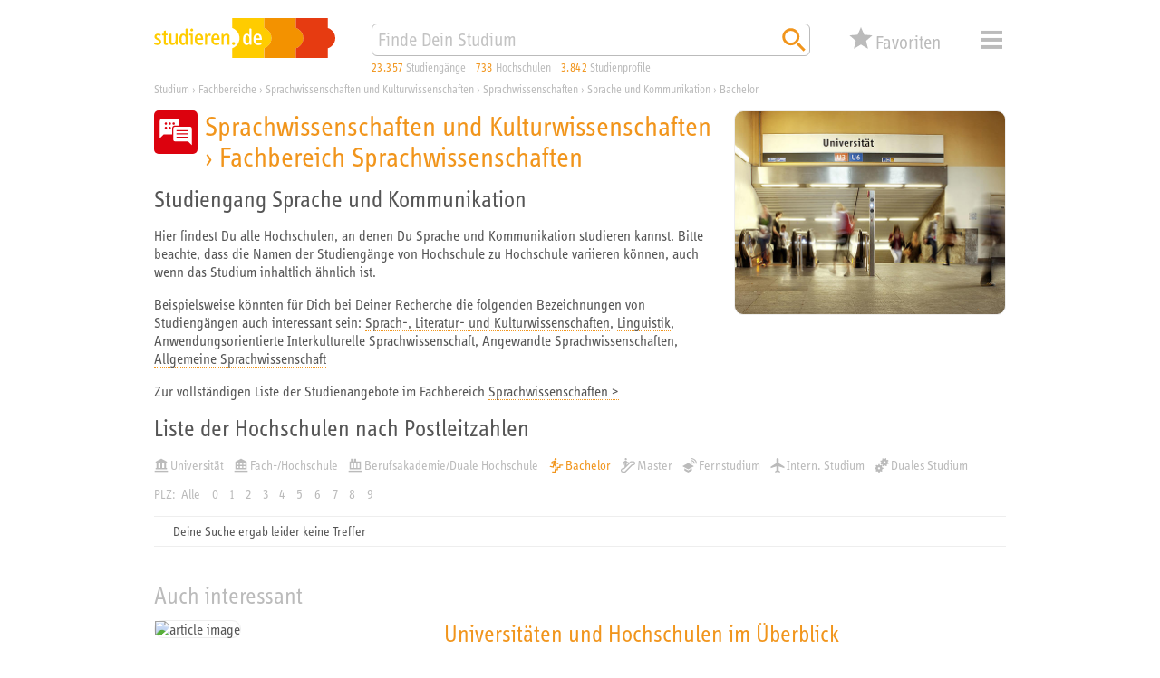

--- FILE ---
content_type: image/svg+xml
request_url: https://studieren.de/typo3conf/ext/search_core/Resources/Public/Icons/Pages/white/xs_web_icon_faculty-08-sprache_01.svg
body_size: 714
content:
<svg xmlns="http://www.w3.org/2000/svg" viewBox="0 0 453.54 453.54">
	<path fill="#ffffff" d="M360.06,217.34H234.56V205h125.5Zm-1.25,34.17H234.56V239.18H358.81Zm0,34.17H234.56V273.35H358.81Zm15.74-116.16H220.07a19.37,19.37,0,0,0-19.31,19.31V304.69A19.37,19.37,0,0,0,220.07,324H355.24l38.62,38.62V188.83a19.37,19.37,0,0,0-19.31-19.31"/>
	<path fill="#ffffff" d="M217.08,137.25a12.68,12.68,0,1,1-12.68-12.68,12.68,12.68,0,0,1,12.68,12.68m-40.52,45.39A12.68,12.68,0,1,1,163.88,170a12.69,12.69,0,0,1,12.68,12.68m0-45.39a12.68,12.68,0,1,1-12.68-12.68,12.68,12.68,0,0,1,12.68,12.68M136,182.64A12.68,12.68,0,1,1,123.36,170,12.68,12.68,0,0,1,136,182.64m0-45.39a12.68,12.68,0,1,1-12.68-12.68A12.68,12.68,0,0,1,136,137.25m126.49,20.27V109.31A20.35,20.35,0,0,0,242.24,89H80a20.35,20.35,0,0,0-20.29,20.28V291.88l40.57-40.57h88.51V188.83a31.34,31.34,0,0,1,31.31-31.31Z"/>
</svg>